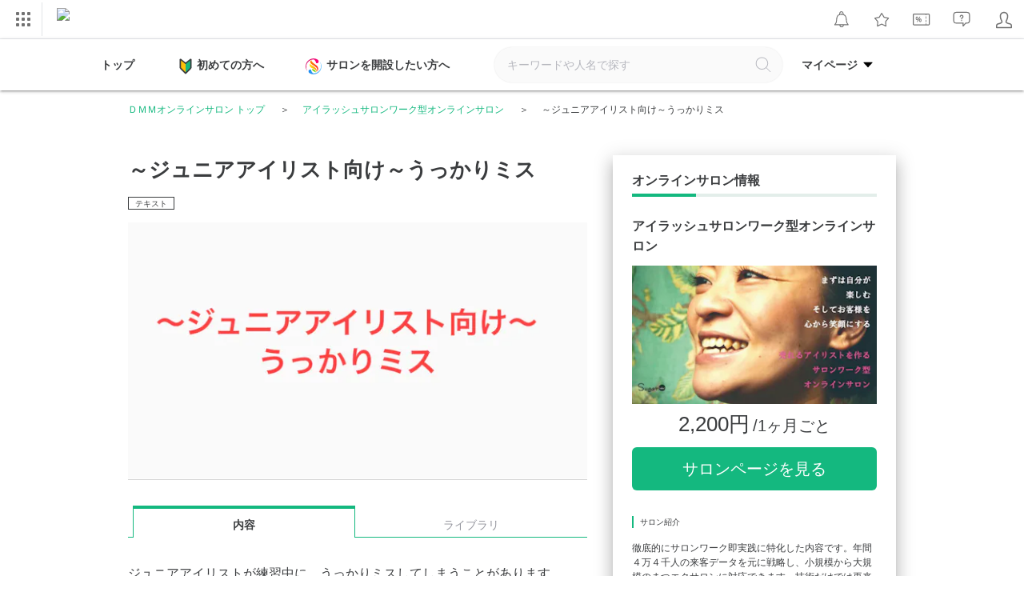

--- FILE ---
content_type: text/javascript
request_url: https://navismithapis-cdn.com/js/coupon.js?v=e0f108c1fb350a72f2fd619b13e9e20521837129
body_size: 644
content:
var NaviApiCoupon = function () {};

NaviApiCoupon.findNaviAnnouncement = function (announcements) {
  // eslint-disable-next-line no-plusplus, vars-on-top
  for (var i = 0; i < announcements.length; i++) {
    if (announcements[i].announcement_target === 'navi') {
      return announcements[i];
    }
  }
  return null;
};

NaviApiCoupon.callback = function (res) {
  if (res.status === 200) {
    // eslint-disable-next-line vars-on-top
    var parsed = JSON.parse(res.response);
    // eslint-disable-next-line vars-on-top
    var naviAnnouncement = NaviApiCoupon.findNaviAnnouncement(parsed.announcements_by_target);
    if (!naviAnnouncement) {
      return;
    }
    if (naviAnnouncement.announcement_total_count > 0) {
      NaviApiCoupon.couponIcon.classList.add('_n4v1-coupon-badge');
    }
  }
};

/**
 * make HTTP request using XMLHttpRequest
 *
 * @param {string} endpoint
 * @param {function} callback
 * @param {number} timeout: time to timeout[ms]
 * @return {object} EventTarget
 * @see https://developer.mozilla.org/ja/docs/Web/API/XMLHttpRequest
 */
NaviApiCoupon.httpRequest = function (endpoint, callback, timeout) {
  var request = new XMLHttpRequest();
  request.open('GET', endpoint);
  request.withCredentials = true;
  request.addEventListener('load', function (event) {
    callback(event.target);
  });
  request.timeout = timeout;
  request.send();
};

NaviApiCoupon.requestApi = function () {
  var url = document.getElementById('naviapi-coupon').getAttribute('data-navi-bff-coupon-user-announcements-url');
  var hostname = window.location.hostname;
  var isLogin = document.getElementById('naviapi-coupon').getAttribute('data-is-login') === 'true';
  var disableCouponNotification = !!document.querySelector('[data-disable-coupon-notification=true]');
  // fanza.jpドメインの場合は、URLのdmm.co.jpをfanza.jpに置き換える
  if (/fanza\.jp$/.test(hostname)) {
    url = url.replace(/dmm\.co\.jp/g, 'fanza.jp');
  }
  if (isLogin && !disableCouponNotification) {
    NaviApiCoupon.httpRequest(
      url,
      NaviApiCoupon.callback,
      10000
    );
  }
};

NaviApiCoupon.couponIcon = document.getElementById('naviapi-coupon-icon');

NaviApiCoupon.requestApi();


--- FILE ---
content_type: text/javascript
request_url: https://navismithapis-cdn.com/js/notification.js?v=e0f108c1fb350a72f2fd619b13e9e20521837129
body_size: 602
content:
var NaviApiNotification = function () {};

NaviApiNotification.addBadge = function (unreadCount) {
  if (NaviApiNotification.notificationBadge) {
    // eslint-disable-next-line vars-on-top
    var displayUnreadCount = unreadCount > 99 ? '99+' : unreadCount;
    NaviApiNotification.notificationBadge.textContent = displayUnreadCount;
  }
};

NaviApiNotification.callback = function (res) {
  if (res.status === 200) {
    // eslint-disable-next-line vars-on-top
    var parsed = JSON.parse(res.response);
    if (parsed.unread_count > 0) {
      NaviApiNotification.addBadge(parsed.unread_count);
    }
  }
};

/**
 * make HTTP request using XMLHttpRequest
 *
 * @param {string} endpoint
 * @param {function} callback
 * @param {number} timeout: time to timeout[ms]
 * @return {object} EventTarget
 * @see https://developer.mozilla.org/ja/docs/Web/API/XMLHttpRequest
 */
NaviApiNotification.httpRequest = function (endpoint, callback, timeout) {
  var request = new XMLHttpRequest();
  request.open('GET', endpoint);
  request.withCredentials = true;
  request.addEventListener('load', function (event) {
    callback(event.target);
  });
  request.timeout = timeout;
  request.send();
};

NaviApiNotification.requestApi = function () {
  var url = document.getElementById('naviapi-notification').getAttribute('data-cds-deliver-api-url');
  var queryParams = new URLSearchParams({
    deliver_ids: document.getElementById('naviapi-notification').getAttribute('data-cds-deliver-api-deliver-ids')
  });
  var hostname = window.location.hostname;
  // リクエスト元がfanza.jpドメインの場合は、URLのdmm.co.jpをfanza.jpに置き換える
  if (/fanza\.jp$/.test(hostname)) {
    url = url.replace(/dmm\.co\.jp/g, 'fanza.jp');
  }

  NaviApiNotification.httpRequest(
    [
      url,
      '?',
      queryParams
    ].join(''),
    NaviApiNotification.callback,
    10000
  );
};

NaviApiNotification.notificationIcon = document.getElementById('naviapi-notification-icon');
NaviApiNotification.notificationBadge = document.getElementById('naviapi-notification-badge');

NaviApiNotification.requestApi();
